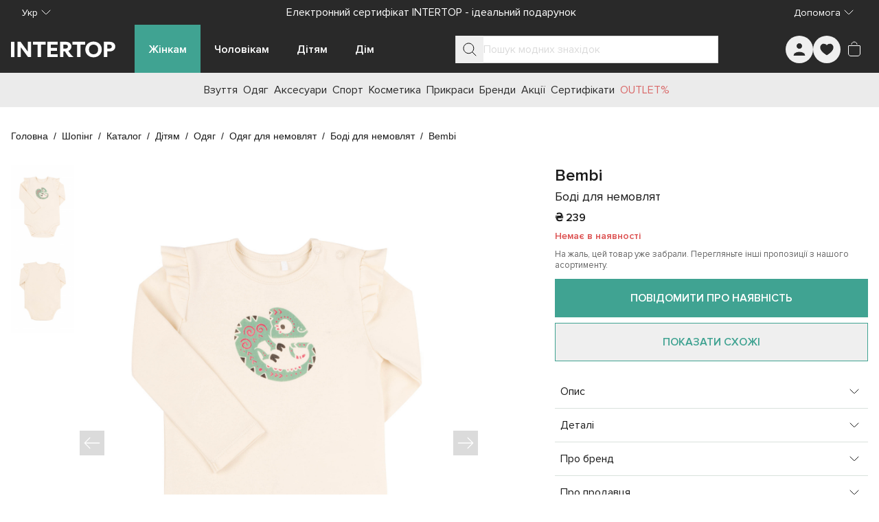

--- FILE ---
content_type: text/javascript; charset=utf-8
request_url: https://intertop.ua/_nuxt/Ca_-fI_k.js
body_size: 7557
content:
import{I as Xe}from"./DX-N0nN6.js";import{d as De,u as ge,H as b,O as _e,q as et,v as B,m as J,i as A,k as e,y as tt,ai as Ke,D as st,w as X,j as L,l as c,t as ee,h as O,J as ze,K as ot,bu as at,Q as it,aa as Z,I as lt,C as ye,bJ as rt,W as nt,F as He,n as Qe,g as ut,bc as ct,x as E,z as _,bK as dt,bL as pt,bM as vt,bN as mt,bO as Ve,b9 as Oe,au as ft,e as Ze,av as V,aO as yt,aZ as Ee,a6 as Ge,s as Ne,a4 as gt,b6 as Je,b4 as bt,Y as wt,aj as ht,f as Pt,aS as G,bP as kt,bQ as St,bR as Rt,bS as Ct,aX as At,a5 as Ue,a$ as It,bT as $t,a_ as xt,b7 as S,bU as Bt,bV as Mt,bW as qe,bX as Ft,$ as Tt,a7 as _t,bY as Vt,bZ as Ot,b_ as Dt,b$ as zt,c0 as Et,c1 as Gt,c2 as Nt,c3 as Ut,c4 as Lt,c5 as jt,c6 as Ht,c7 as qt,bD as ie,c8 as Wt,c9 as Yt,ca as Kt}from"./entry.iHdfVOyx.js";import{I as Qt}from"./Cf6CuxgO.js";import Zt from"./BNA5rJmj.js";import{s as Jt,p as Xt,a as es}from"./WR09dMEm.js";import{u as ts}from"./Szpej7JK.js";import{g as ss}from"./SrPsFyPS.js";import"./DKgOHlsg.js";import"./BM5X2_2B.js";import"./DzIOxJzL.js";const os={class:"in-notify-modal","data-testid":"InProductRemindModal"},as={class:"in-notify-modal__text"},is={class:"in-notify-modal__options-list"},ls=De({__name:"InNotifyModal",props:{product:{type:Object,required:!0},selectedOption:{type:Object,required:!0}},emits:["submit","close"],setup(s,{emit:i}){const d=s,v=i,{t:u}=ge(),n=b(""),r=b(d.selectedOption.sku),o=_e("emailRef"),y=B(()=>d.product.options.filter(R=>R.availability===rt.outOfStock)),m=B(()=>({option:{required:He,$lazy:!0},userEmail:{required:He,email:nt,$lazy:!0}})),l=()=>{v("close")},p=async()=>{if(!await I())return;const M=y.value.find(D=>D.sku===r.value),k={productId:d.product.id,offerId:M?.sku||"",size:M?.label||"",email:n.value};v("submit",k),l()},w=R=>r.value===R.sku,h=R=>{r.value=R.sku,x.value.option.$invalid&&I()},I=async()=>(x.value.$reset(),await x.value.$validate()),$=B(()=>({option:r.value,userEmail:n.value})),x=et(m,$);return(R,M)=>(A(),J(e(tt),{"model-value":!0,width:e(st).sm,alignment:e(Ke).bottom,onClose:M[1]||(M[1]=k=>v("close"))},{title:X(()=>[ye(ee(e(u)("product.notifyModal.title")),1)]),default:X(()=>[L("section",os,[L("div",as,ee(e(u)("product.notifyModal.messageText")),1),L("div",is,[(A(!0),O(ze,null,ot(e(y),k=>(A(),O("div",{key:`option-${k.sku}`,class:"in-notify-modal__option-item"},[c(e(at),{"model-value":w(k),label:k.label,class:"in-notify-modal__option-check","onUpdate:modelValue":D=>h(k)},null,8,["model-value","label","onUpdate:modelValue"])]))),128))]),c(e(it),{modelValue:e(n),"onUpdate:modelValue":M[0]||(M[0]=k=>Z(n)?n.value=k:null),ref_key:"emailRef",ref:o,size:"lg",type:"email",invalid:e(x).userEmail.$invalid,placeholder:e(u)("common.email"),"aria-placeholder":e(u)("common.email"),"error-text":e(u)("errors.enterValidEmail")},null,8,["modelValue","invalid","placeholder","aria-placeholder","error-text"]),c(e(lt),{disabled:e(x).$invalid,size:"lg",class:"in-notify-modal__submit-btn",onClick:p},{default:X(()=>[ye(ee(e(u)("product.notifyModal.buttonLabel")),1)]),_:1},8,["disabled"])])]),_:1},8,["width","alignment"]))}}),rs=Object.assign(Qe(ls,[["__scopeId","data-v-da380603"]]),{__name:"InNotifyModal"}),ns=De({__name:"reviews",props:{reviews:{type:Object,required:!0},ratings:{type:Object,required:!0},loading:Boolean,showMore:Boolean,reviewSending:Boolean,reviewSuccess:Boolean,replySending:Boolean,replySuccess:Boolean},emits:["submitReview","showMoreAction","submitReply"],setup(s,{emit:i}){const d=s,v=i,{t:u}=ge(),{isOpen:n}=ut(),{isLoggedIn:r}=ct(),o=["jpg","jpeg","png"],y=b(!1),m=b(null),l=b(0),p=b(!1),w=b(!1),h=b(!1),I=b(!1),$=b(!1),x=b(!1),R=B({get(){return h.value},set(f){h.value=f}}),M=B({get(){return I.value},set(f){I.value=f}}),k=()=>{if(r.value){p.value=!0;return}$.value=!0,n.value=!0},D=f=>{if(m.value=f,r.value){y.value=!0;return}x.value=!0,n.value=!0},j=()=>{y.value=!1,m.value=null},te=(f,P)=>{w.value=!0,m.value=f,l.value=P},z=f=>{l.value=f,w.value=!1};return E(()=>d.reviewSuccess,f=>{f&&(p.value=!1,h.value=!0,setTimeout(()=>{h.value=!1},3e3))}),E(()=>d.replySuccess,f=>{f&&(j(),I.value=!0,setTimeout(()=>{I.value=!1},3e3))}),E(()=>$.value&&!n.value&&r.value,f=>{f&&($.value=!1,p.value=!0)}),E(()=>x.value&&!n.value&&r.value,f=>{f&&(x.value=!1,y.value=!0)}),(f,P)=>(A(),O(ze,null,[c(e(dt),{reviews:s.reviews,ratings:s.ratings,"show-more":s.showMore,loading:s.loading,onReply:D,onAddFeedback:k,onPhoto:te,onShowMore:P[0]||(P[0]=F=>v("showMoreAction"))},null,8,["reviews","ratings","show-more","loading"]),e(y)?(A(),J(e(pt),{key:0,"model-value":!0,blocked:s.replySending,onSubmit:P[1]||(P[1]=F=>v("submitReply",{text:F,reviewId:e(m).id})),onClose:j},null,8,["blocked"])):_("",!0),e(p)?(A(),J(e(vt),{key:1,"model-value":!0,"allow-ratings":s.ratings,"allow-file-types":o,blocked:s.reviewSending,onSubmit:P[2]||(P[2]=F=>f.$emit("submitReview",F)),onClose:P[3]||(P[3]=F=>p.value=!1)},null,8,["allow-ratings","blocked"])):_("",!0),e(w)&&e(m)?(A(),J(e(mt),{key:2,"model-value":!0,index:e(l),images:e(m).photos,onClose:z},null,8,["index","images"])):_("",!0),c(e(Ve),{modelValue:e(R),"onUpdate:modelValue":P[4]||(P[4]=F=>Z(R)?R.value=F:null),severity:e(Oe).success},{default:X(()=>[L("div",null,ee(e(u)("feedback.reviewSuccessText")),1)]),_:1},8,["modelValue","severity"]),c(e(Ve),{modelValue:e(M),"onUpdate:modelValue":P[5]||(P[5]=F=>Z(M)?M.value=F:null),severity:e(Oe).success},{default:X(()=>[L("div",null,ee(e(u)("feedback.replySuccessText")),1)]),_:1},8,["modelValue","severity"])],64))}}),We={currentPage:1,pageSize:4,totalPages:0,totalResults:0,limitedTotalResults:0},be=ft("productStore",()=>{const s=Ze(),i=V(null),d=V(null),v=V([]),u=V([]),n=V([]),r=V([]),o=V([]),y=V([]),m=V(null),l=V(null),p=V([]),w=V(We),h=V([]),I=V({});return{product:i,productMeta:m,productPageBlocks:I,certificateProduct:d,productsSimilar:v,productSimilarFromCollection:r,favoritesProducts:o,sameCapsuleProducts:y,productsBuyTogether:u,productsAdvertising:n,notifyAvailabilityResult:l,productReviews:p,productReviewsPagination:w,productRating:h,resetProductReviewsPagination:()=>w.value=We,$fetchProduct:async g=>{i.value=await s.catalogApi.getProduct({id:g})},$fetchProductMeta:async g=>{m.value=await s.metaApi.getPageMeta(g)},$fetchProductPageBlocks:async()=>{I.value=await s.catalogApi.getProductPageBlocks()},$fetchSimilarProducts:async g=>{v.value=await s.catalogApi.getSimilarProducts({id:g})},$fetchProductSimilarFromCollection:async g=>{r.value=await s.catalogApi.getSimilarProductsFromCollection({id:g})},$fetchFavoriteProducts:async g=>{o.value=await s.catalogApi.getFavoritesBlock({ids:g})},$fetchProductFromSameCapsule:async g=>{y.value=await s.catalogApi.getRecommendedProducts({id:g,type:"sameCapsule"})},$fetchCertificateProduct:async g=>{d.value=await s.catalogApi.getCertificateProducts({id:g})},$resetProduct:()=>{i.value=null},$resetCertificateProduct:()=>{d.value=null},$fetchBuyTogetherProducts:async g=>{u.value=await s.catalogApi.getRecommendedProducts({id:g,type:"purchaseTogether"})},$fetchProductReviews:async(g,H)=>{const{loadMore:ae,page:q,pageSize:W}=H??{},Y=await s.catalogApi.getProductReviews({productId:g,page:q??1,pageSize:W??4});p.value=ae?[...p.value,...Y.reviews]:Y.reviews,w.value=Y.pagination},$fetchProductRating:async g=>{h.value=await s.catalogApi.getProductRatings({productId:g})},$fetchAdvertisingProducts:async g=>{n.value=await s.catalogApi.getRecommendedProducts({id:g,type:"advertising"})},$notifyAvailability:async g=>{const H=await s.commonApi.notifyAvailability(g);l.value=H.success?H.data:null}}}),Ye=(s,i)=>{const{hrefData:d}=s;if(!d)return s;const{filter:v,category:u,subCategory:n,gender:r,block:o,sellerId:y}=d;if(y){let h;try{h=i({name:"seller-info",params:{id:y}})}catch{}return{...s,href:h}}const m=Object.entries(v??{}).reduce((h,[I,$])=>[...h,{name:I,values:[$]}],[]),{inUrl:l,inQuery:p}=Jt(m);let w;try{w=i({name:r?"shoppingGenderCategory":"shoppingHomeCategory",params:{section:"shopping",block:o,...r&&{gender:r},...u&&{category:u},...n&&{subCategory:n},filters:es(l)},query:Xt(p)})}catch{}return{...s,href:w}},us=()=>{const{t:s}=ge(),i=yt(),{isLoading:d}=i,{prepareForCart:v,prepareForFavorites:u}=Ee(),n=Ge(),r=be(),{product:o,certificateProduct:y,productPageBlocks:m,productsSimilar:l,productsBuyTogether:p,productsAdvertising:w,productSimilarFromCollection:h,favoritesProducts:I,sameCapsuleProducts:$,notifyAvailabilityResult:x}=Ne(r),R=_e("productOptionsRef"),M=_e("similarProductsRef"),k=b(""),D=b([]),j=b(null),te=b(!1),z=b([]),f=b([]),P=b(null);let F=!1;const se=gt().public.googleMapsApiKey,{favorites:oe,toggleFavoritesDebounce:pe,toggleFavoriteOffer:g}=Je(),{brandFavorites:H,toggleBrandDebounce:ae}=bt(),{topCities:q,currentCity:W,findCities:Y}=wt(),ve=b(!1),N=b(!1),re=b(null),ne=B({get(){return te.value},set(t){te.value=t,t||(P.value=null)}}),C=B({get(){return o.value?.options?.length===1&&(j.value=o.value?.options[0],U()),j.value},set(t){j.value=t}}),ue=B(()=>(o.value?.options?.length===1&&U(),z.value)),me=B({get(){return P.value||(P.value=W.value),P.value},set(t){P.value=t}}),ce=t=>({label:t.title,link:t.slug}),we=B(()=>!!oe.value.find(t=>t.product===o.value?.id)),K=B(()=>C.value?oe.value.some(t=>t.product===o.value?.id&&t.sku.includes(C.value.sku)):!1),Q=B(()=>!!H.value.find(t=>t===o.value?.brand?.id)),he=B(()=>(o.value?.breadcrumbs??[]).map(ce)),Pe=B(()=>(o.value?.seo?.breadcrumbs??[]).map(ce)),ke=B(()=>({designs:y.value?.designs||[],variants:y.value?.variants||[]})),Se=B(()=>!o.value?.exists||!o.value?.options.find(T=>!!T.shops?.length)?!1:C.value?ue.value.length===0?!1:!(f.value.length===1&&f.value[0]==="store"):!0),Re=B(()=>({brand:o.value?.brand??null,seller:o.value?.seller?{...o.value.seller,attributes:o.value.seller.attributes.map(t=>Ye(t,n))}:null,description:o.value?.description??null,attributes:(o.value?.attributes??[]).map(t=>Ye(t,n))})),Ce=ae(),Ae=(t,T)=>{u(t,T),C.value?g(t,C.value):pe()(t)},Ie=async t=>{C.value&&(v(t),await i.$addItem([C.value]))},$e=async({installmentId:t})=>{C.value?await i.$addItem([{...C.value,attributes:{paymentId:t}}]):R.value?.focus()},xe=(t,T)=>{v(t,T),i.$addItem(t.options)},Be=async()=>{if(C.value){ne.value=!0;return}await ht(()=>{F=!0,R.value?.focus()})},U=()=>{const t=o.value.options.find(T=>T.sku===C.value?.sku);z.value=t?.shops||[],f.value=t?.cities||[],F&&(ne.value=!(f.value.length===1&&f.value[0]==="store"),F=!1)},Me=async t=>{re.value=t,ve.value=!0},Fe=async t=>{await r.$notifyAvailability(t),N.value=!!x.value},fe=(t,T)=>{const Te=m.value[t],je={show_similar_products:{title:s("common.viewSimilar"),description:s("common.interestedIn")},buy_together_products:{title:s("common.purchasedTogether"),description:""},collection_items:{title:s("common.otherProductsFormCollection"),description:""},capsule_collection:{title:s("common.betterTogether"),description:""},advertising:{title:s("common.adv"),description:""},favorites:{title:s("common.favoriteProducts"),description:s("common.yourFavorite")}}[t];return(Te||je)[T]||je[T]},de=t=>fe(t,"title"),Le=t=>fe(t,"description");return E(k,async t=>{if(!t||t.length<2)D.value=[];else{const T=await Y(k.value);D.value=T||[]}}),E(C,t=>{t&&U()}),E(o,()=>{C.value=null,re.value=null}),E(()=>W.value,()=>{P.value=W.value}),{product:o,productDetailBlockData:Re,breadcrumbs:he,seoBreadcrumbs:Pe,certificateProduct:y,productsSimilar:l,similarProductsRef:M,productSimilarFromCollection:h,favoritesProducts:I,sameCapsuleProducts:$,productsBuyTogether:p,productsAdvertising:w,pickedOption:C,productOptionsRef:R,productInFavorites:we,sizeInFavorites:K,brandInFavorites:Q,favorites:oe,certificateProductData:ke,isAvailabilityVisible:ne,isAvailabilityEnabled:Se,citySearchText:k,shopCity:me,topCities:q,actualCities:D,googleMapsApiKey:se,shops:ue,isNotifyModalVisible:ve,isNotifySuccessVisible:N,notifyAvailabilityResult:x,notifyOption:re,isLoading:d,toggleFavorites:Ae,toggleBrand:Ce,handleAddToCart:Ie,recommendedAddToCart:xe,showAvailability:Be,handleBnpl:$e,handleNotifyAvailability:Me,handleNotifySubmit:Fe,getPageBlockTitle:de,getPageBlockDescription:Le}},cs=()=>{const s=be(),i=Pt(),{favorites:d}=Je(),v=()=>d.value.map(l=>l.product),u=G("productMeta",async()=>(await s.$fetchProductMeta({pageType:St.product,url:kt().toString()}),!0),{deep:!1,server:!0,watch:[()=>i.params.id]}),{error:n,clear:r}=u,o=G("product",async()=>(i.params.id.includes("cert-")?(s.product&&s.$resetProduct(),await s.$fetchCertificateProduct(i.params.id)):(s.certificateProduct&&s.$resetCertificateProduct(),await s.$fetchProduct(i.params.id)),!0),{deep:!1,server:!0,watch:[()=>i.params.id]}),{error:y,clear:m}=o;return G("productPageBlocks",async()=>(await s.$fetchProductPageBlocks(),!0)),G("productsSimilar",async()=>(await s.$fetchSimilarProducts(i.params.id),!0),{lazy:!0,deep:!1,server:!1,watch:[()=>i.params.id]}),G("productsBuyTogether",async()=>(await s.$fetchBuyTogetherProducts(i.params.id),!0),{lazy:!0,deep:!1,server:!1,watch:[()=>i.params.id]}),G("productsAdv",async()=>(await s.$fetchAdvertisingProducts(i.params.id),!0),{lazy:!0,deep:!1,server:!1,watch:[()=>i.params.id]}),G("productSimilarFromCollection",async()=>(await s.$fetchProductSimilarFromCollection(i.params.id),!0),{lazy:!0,server:!1,deep:!1,watch:[()=>i.params.id]}),G("productFavorites",async()=>{const l=v();return l.length?await s.$fetchFavoriteProducts(l):s.favoritesProducts=[],!0},{lazy:!0,server:!1,deep:!1,watch:[()=>i.params.id,()=>v().concat()]}),G("sameCapsuleProducts",async()=>(await s.$fetchProductFromSameCapsule(i.params.id),s.resetProductReviewsPagination(),!0),{lazy:!0,deep:!1,server:!1,watch:[()=>i.params.id]}),G("productReviews",async()=>(await s.$fetchProductReviews(i.params.id),!0),{lazy:!0,deep:!1,server:!1,watch:[()=>i.params.id]}),G("productRatings",async()=>(await s.$fetchProductRating(i.params.id),!0),{lazy:!0,deep:!1,server:!1,watch:[()=>i.params.id]}),{waitForDataReady:async()=>await Promise.all([u,o]),subscribeOnHandlersError:()=>{E([y,n],l=>{const[p]=l.filter(Boolean);p&&(Rt(Ct({...p,fatal:!0})),m(),r())},{immediate:!0})}}},ds=[{listId:S.catalogue,names:["shoppingHomeCategory","shoppingGenderCategory","shoppingHomeCategoryDynamic","shoppingGenderCategoryDynamic"]},{listId:S.search_results_page,names:["search"]},{listId:S.search_results_page,names:["search"]},{listId:S.wishlist,names:["accountWishlist"]}],ps=s=>{const i=At(),d=Ue(),{getGtmListInfo:v,trackGtmEvent:u,deleteItemSelect:n,getItemSelect:r}=Ee(),o=l=>ds.find(w=>w.names.includes(l))?.listId||void 0,y=()=>{const l={id:"",name:""},p=i.options.history.state.back;if(!p)return l;const w=i.resolve(p);if(!w||!w.name)return l;const h=o(w.name);return h?v(h):l},m=()=>{if(!s.value)return;let l=r(s.value.id);l?n(s.value.id):l=y();const p=It(s.value,l);if(p){const w=s.value.price?.value.currency??d.defaultCurrency,h=s.value.price?.value.amount??0;u($t(xt.view_item,w,h,[p]))}};return E(s,()=>{m()}),{emitViewItemEvent:m}},vs=s=>{const i=be(),{product:d,productMeta:v}=Ne(i),u=Ge(),n=ts();E(v,r=>{if(r){const{redirect:o}=r;o&&Bt(o.url,{redirectCode:o.statusCode})}},{immediate:!0}),E(d,r=>{if(r){const o=r?.seo;n({meta:{...o?.meta,noFollow:!1,noIndex:!1,keywords:"",canonical:null},og:{img:r.primaryImage?.url??"",title:o?.meta?.title??"",description:o?.meta.description??"",url:null},ldSchema:[ss(s.value),ms(r,u)],sanitizedUrl:null})}},{immediate:!0})},ms=(s,i)=>{const{ldSchema:{organization:d},defaultCurrency:v}=Ue();return{"@type":"Product",name:s.title,image:[s.gallery.map(u=>u.url)],description:s.description,...s.color&&{color:s.color.label},sku:s.sku,...s.brand&&{brand:{"@type":"Brand",name:s.brand?.label}},offers:{"@type":"Offer",url:i(s.id),priceCurrency:v,price:s.price?.value.amount,priceValidUntil:Mt(new Date(new Date().setMonth(new Date().getMonth()+6)),"YYYY-MM-DD").value,itemCondition:"https://schema.org/NewCondition",availability:"https://schema.org/InStock",seller:{"@type":"Organization",name:d}}}},fs=()=>{const s=be(),i=Ze(),{product:d,productReviews:v,productRating:u,productReviewsPagination:n}=Ne(s),r=b(!1),o=b(!1),y=b(!1),m=b(!1),l=b(!1),p=B(()=>{const{currentPage:$,pageSize:x,totalResults:R}=n.value;return $*x<R});return{productRating:u,productReviews:v,loading:r,isShowMoreButtonVisible:p,isReviewSending:o,isReviewSuccess:y,isReplySending:m,isReplySuccess:l,handleShowMore:async()=>{r.value=!0,await s.$fetchProductReviews(d?.value.slug,{page:n.value.currentPage+1,pageSize:n.value.pageSize,loadMore:!0}),r.value=!1},handleReplySubmit:async $=>{l.value=!1,m.value=!0,await i.catalogApi.addProductReviewReply($,qe({method:"POST"})),m.value=!1,l.value=!0},handleReviewSubmit:async $=>{y.value=!1,o.value=!0;try{await i.catalogApi.addProductReview({...$,productId:d.value.id},qe({method:"POST"}))}catch{}o.value=!1,y.value=!0}}},ys={key:0,class:"max-sm:min-w-full container"},gs={class:"in-product-base-content-wrapper"},bs={class:"w-full max-md:mt-[28px] flex-shrink-0 flex-grow-1 basis-0"},ws={key:0,class:"in-typo-caption-regular mt-1"},hs={class:"max-sm:my-[48px] md:mt-[77px] md:mb-[72px]"},Ps={key:0,class:"max-sm:pb-[50px]"},ks={key:1,class:"max-sm:pb-[50px]"},Ss={key:2,class:"max-sm:pb-[50px]"},Rs={key:3,class:"max-sm:pb-[50px]"},Cs={key:4,class:"max-sm:pb-[50px]"},As={key:5,class:"max-sm:pb-[50px]"},Is={class:"pb-10"},$s={key:1,class:"py-5"},xs=De({__name:"product",async setup(s){let i,d;const{t:v}=ge(),u=Ge(),{waitForDataReady:n,subscribeOnHandlersError:r}=cs();[i,d]=Ft(()=>n()),await i,d(),r();const{product:o,productDetailBlockData:y,breadcrumbs:m,seoBreadcrumbs:l,certificateProduct:p,productsSimilar:w,similarProductsRef:h,productsBuyTogether:I,productSimilarFromCollection:$,productsAdvertising:x,favoritesProducts:R,sameCapsuleProducts:M,pickedOption:k,productOptionsRef:D,sizeInFavorites:j,brandInFavorites:te,favorites:z,certificateProductData:f,isAvailabilityVisible:P,isAvailabilityEnabled:F,citySearchText:le,shopCity:se,topCities:oe,actualCities:pe,googleMapsApiKey:g,shops:H,isNotifyModalVisible:ae,isNotifySuccessVisible:q,notifyAvailabilityResult:W,notifyOption:Y,isLoading:ve,toggleFavorites:N,toggleBrand:re,handleAddToCart:ne,recommendedAddToCart:C,showAvailability:ue,handleBnpl:me,handleNotifyAvailability:ce,handleNotifySubmit:we,getPageBlockTitle:K,getPageBlockDescription:Q}=us(),{loading:he,productReviews:Pe,productRating:ke,isShowMoreButtonVisible:Se,isReviewSending:Re,isReviewSuccess:Ce,isReplySending:Ae,isReplySuccess:Ie,handleShowMore:$e,handleReplySubmit:xe,handleReviewSubmit:Be}=fs();vs(l);const{trackGtmEvent:U}=Ee(),{id:Me,domain:Fe}=Ue(),{emitViewItemEvent:fe}=ps(o),de=b(!1);return Tt(()=>{fe()}),(Le,t)=>{const T=Xe,Te=rs;return A(),O(ze,null,[c(e(_t),{loading:e(ve)},null,8,["loading"]),e(o)?(A(),O("main",ys,[c(T,{class:"my-[20px] md:my-[32px]",items:e(m),"last-interactive":!!e(m)[e(m).length-1].link},null,8,["items","last-interactive"]),L("div",gs,[c(e(Vt),{product:e(o),class:"max-sm:w-[100vw] self-center md:self-start"},null,8,["product"]),L("div",bs,[L("div",null,[c(e(Ot),{product:e(o),"selected-option":e(k)},null,8,["product","selected-option"]),c(e(Dt),{product:e(o),class:"mt-[20px]"},null,8,["product"]),c(e(zt),{modelValue:e(k),"onUpdate:modelValue":t[0]||(t[0]=a=>Z(k)?k.value=a:null),ref_key:"productOptionsRef",ref:D,product:e(o),onNotify:e(ce)},null,8,["modelValue","product","onNotify"]),e(o).fit?(A(),O("div",ws,ee(e(o).fit),1)):_("",!0),c(e(Et),{product:e(o),"selected-option":e(k),"in-favorites":e(j),class:"mt-[20px]",onOptionRequired:t[1]||(t[1]=a=>e(D)?.focus()),onAddToCart:e(ne),onAddToFavorites:e(N),onCredit:t[2]||(t[2]=a=>de.value=!0),onShowStores:e(ue),onShowSimilar:t[3]||(t[3]=a=>e(h)?.focus()),onNotify:e(ce)},null,8,["product","selected-option","in-favorites","onAddToCart","onAddToFavorites","onShowStores","onNotify"]),e(o)?.exists?(A(),J(e(Gt),{key:1,product:e(o),"selected-option":e(k),class:"my-[24px]",onSubmit:e(me)},null,8,["product","selected-option","onSubmit"])):_("",!0),c(e(Nt),{"is-visible":e(F),class:"max-sm:mt-[8px] md:mt-[12px]",onClick:e(ue)},null,8,["is-visible","onClick"]),c(e(Ut),{product:e(o),class:"max-sm:mt-[8px] md:mt-[12px]"},null,8,["product"]),c(e(Lt),{wobblers:e(o).wobblers,class:"mt-[20px]"},null,8,["wobblers"])]),e(o).paymentAndDelivery?(A(),J(e(jt),{key:0,"payment-and-delivery":e(o).paymentAndDelivery,class:"max-sm:mt-[48px] md:mt-[20px]"},null,8,["payment-and-delivery"])):_("",!0),c(e(Ht),{"favorite-brand":e(te),product:e(y),class:"max-sm:mt-[48px] md:mt-[20px]",onBrandToFavorites:e(re)},null,8,["favorite-brand","product","onBrandToFavorites"])])]),L("div",hs,[c(e(qt),{product:e(o)},null,8,["product"])]),e(w).length?(A(),O("div",Ps,[c(e(ie),{ref_key:"similarProductsRef",ref:h,products:e(w),favorites:e(z),title:e(K)("show_similar_products"),description:e(Q)("show_similar_products"),onAddToFavorites:t[4]||(t[4]=a=>e(N)(a,e(S).look_alike)),onAddToCart:t[5]||(t[5]=a=>e(C)(a,e(S).look_alike)),onGtmEvent:t[6]||(t[6]=a=>e(U)(a,e(S).look_alike))},null,8,["products","favorites","title","description"])])):_("",!0),e(I).length?(A(),O("div",ks,[c(e(ie),{products:e(I),favorites:e(z),title:e(K)("buy_together_products"),description:e(Q)("buy_together_products"),onAddToFavorites:t[7]||(t[7]=a=>e(N)(a,e(S).purchased_together)),onAddToCart:t[8]||(t[8]=a=>e(C)(a,e(S).purchased_together)),onGtmEvent:t[9]||(t[9]=a=>e(U)(a,e(S).purchased_together))},null,8,["products","favorites","title","description"])])):_("",!0),e($).length>2?(A(),O("div",Ss,[c(e(ie),{products:e($),favorites:e(z),title:e(K)("collection_items"),description:e(Q)("collection_items")||e(o).collection,onAddToFavorites:t[10]||(t[10]=a=>e(N)(a,e(S).same_collection)),onAddToCart:t[11]||(t[11]=a=>e(C)(a,e(S).same_collection)),onGtmEvent:t[12]||(t[12]=a=>e(U)(a,e(S).same_collection))},null,8,["products","favorites","title","description"])])):_("",!0),e(M).length>=3?(A(),O("div",Rs,[c(e(ie),{products:e(M),favorites:e(z),title:e(K)("capsule_collection"),description:e(Q)("capsule_collection"),onAddToFavorites:t[13]||(t[13]=a=>e(N)(a,e(S).same_capsule)),onAddToCart:t[14]||(t[14]=a=>e(C)(a,e(S).same_capsule)),onGtmEvent:t[15]||(t[15]=a=>e(U)(a,e(S).same_capsule))},null,8,["products","favorites","title","description"])])):_("",!0),e(R).length?(A(),O("div",Cs,[c(e(ie),{products:e(R),favorites:e(z),title:e(K)("favorites"),description:e(Q)("favorites"),"button-text":e(v)("common.viewFavorites"),"button-link":e(u)({name:"accountWishlist"}),onAddToFavorites:t[16]||(t[16]=a=>e(N)(a,e(S).wishlist)),onAddToCart:t[17]||(t[17]=a=>e(C)(a,e(S).wishlist)),onGtmEvent:t[18]||(t[18]=a=>e(U)(a,e(S).wishlist))},null,8,["products","favorites","title","description","button-text","button-link"])])):_("",!0),e(x).length?(A(),O("div",As,[c(e(ie),{products:e(x),favorites:e(z),title:e(K)("advertising"),description:e(Q)("advertising"),onAddToFavorites:t[19]||(t[19]=a=>e(N)(a,e(S).advertising)),onAddToCart:t[20]||(t[20]=a=>e(C)(a,e(S).advertising)),onGtmEvent:t[21]||(t[21]=a=>e(U)(a,e(S).advertising))},{badge:X(()=>[c(e(Qt),{data:{type:e(Wt).text,label:e(v)("common.adv"),icon:null,text:"",color:"",bgColor:"",links:[]}},null,8,["data"])]),_:1},8,["products","favorites","title","description"])])):_("",!0),L("div",Is,[c(e(ns),{reviews:e(Pe),ratings:e(ke),loading:e(he),"show-more":e(Se),"review-sending":e(Re),"review-success":e(Ce),"reply-sending":e(Ae),"reply-success":e(Ie),onShowMoreAction:e($e),onSubmitReply:e(xe),onSubmitReview:e(Be)},null,8,["reviews","ratings","loading","show-more","review-sending","review-success","reply-sending","reply-success","onShowMoreAction","onSubmitReply","onSubmitReview"])]),e(o)&&e(de)?(A(),J(e(Yt),{key:6,product:e(o),onClose:t[22]||(t[22]=a=>de.value=!1),onSubmit:e(me)},null,8,["product","onSubmit"])):_("",!0),c(T,{items:e(l),"last-interactive":!!e(l)[e(l).length-1].link,class:"mb-10"},null,8,["items","last-interactive"])])):e(p)?(A(),O("div",$s,[c(e(Zt),{"widget-data":e(f),lid:e(Me),country:e(Fe)},null,8,["widget-data","lid","country"])])):_("",!0),c(e(Kt),{"is-visible":e(P),"onUpdate:isVisible":t[23]||(t[23]=a=>Z(P)?P.value=a:null),"user-city":e(se),"onUpdate:userCity":t[24]||(t[24]=a=>Z(se)?se.value=a:null),"search-text":e(le),"onUpdate:searchText":t[25]||(t[25]=a=>Z(le)?le.value=a:null),"top-cities":e(oe),"found-cities":e(pe),shops:e(H),"api-key":e(g)},null,8,["is-visible","user-city","search-text","top-cities","found-cities","shops","api-key"]),e(o)&&e(Y)&&e(ae)?(A(),J(Te,{key:2,product:e(o),"selected-option":e(Y),onClose:t[26]||(t[26]=a=>ae.value=!1),onSubmit:e(we)},null,8,["product","selected-option","onSubmit"])):_("",!0),c(e(Ve),{modelValue:e(q),"onUpdate:modelValue":t[27]||(t[27]=a=>Z(q)?q.value=a:null),severity:e(Oe).basic,alignment:e(Ke).bottom,onClose:t[28]||(t[28]=a=>q.value=!1)},{title:X(()=>[ye(ee(e(W)?.header),1)]),default:X(()=>[ye(ee(e(W)?.message),1)]),_:1},8,["modelValue","severity","alignment"])],64)}}}),Ns=Qe(xs,[["__scopeId","data-v-47688620"]]);export{Ns as default};
